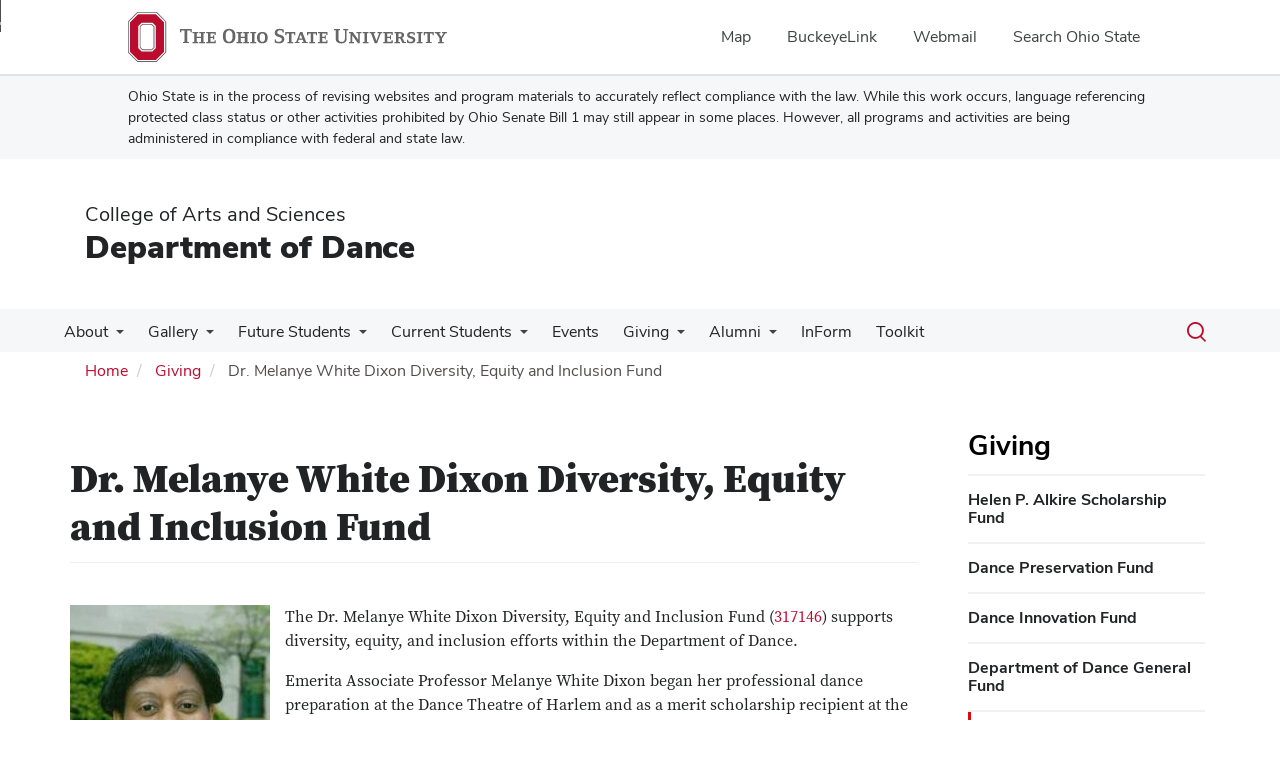

--- FILE ---
content_type: text/html; charset=UTF-8
request_url: https://dance.osu.edu/giving/dr.-melanye-white-dixon-diversity-equity-and-inclusion-fund
body_size: 14565
content:
<!DOCTYPE html>
<html  lang="en" dir="ltr" prefix="og: https://ogp.me/ns#">
  <head>
    <meta charset="utf-8" />
<noscript><style>form.antibot * :not(.antibot-message) { display: none !important; }</style>
</noscript><meta name="description" content="The Dr. Melanye White Dixon Diversity, Equity and Inclusion Fund (" />
<link rel="canonical" href="https://dance.osu.edu/giving/dr.-melanye-white-dixon-diversity-equity-and-inclusion-fund" />
<meta name="google-site-verification" content="qQngLYR63Cx_a8LwrP4cgi0DLkFbVsqpyvywAMcSz5k" />
<meta name="Generator" content="Drupal 10 (https://www.drupal.org)" />
<meta name="MobileOptimized" content="width" />
<meta name="HandheldFriendly" content="true" />
<meta name="viewport" content="width=device-width, initial-scale=1.0" />
<link rel="icon" href="/themes/custom/asc_bootstrap_bux/favicon.ico" type="image/vnd.microsoft.icon" />

    <title>Dr. Melanye White Dixon Diversity, Equity and Inclusion Fund | Department of Dance</title>
    <link rel="stylesheet" media="all" href="/sites/default/files/css/css_fQ_c-7HpIEbDL_7T4qGgphQgXFgqjYJK4FNwT3neTSY.css?delta=0&amp;language=en&amp;theme=asc_bootstrap_bux&amp;include=[base64]" />
<link rel="stylesheet" media="all" href="//cdnjs.cloudflare.com/ajax/libs/font-awesome/6.6.0/css/all.min.css" />
<link rel="stylesheet" media="all" href="/sites/default/files/css/css_gZ8hHwKoN8a64fx0j7fNhnxP1ZZat2I7vFw-tfOFP8M.css?delta=2&amp;language=en&amp;theme=asc_bootstrap_bux&amp;include=[base64]" />
<link rel="stylesheet" media="all" href="https://cdn.jsdelivr.net/npm/entreprise7pro-bootstrap@3.4.8/dist/css/bootstrap.min.css" integrity="sha256-zL9fLm9PT7/fK/vb1O9aIIAdm/+bGtxmUm/M1NPTU7Y=" crossorigin="anonymous" />
<link rel="stylesheet" media="all" href="https://cdn.jsdelivr.net/npm/@unicorn-fail/drupal-bootstrap-styles@0.0.2/dist/3.1.1/7.x-3.x/drupal-bootstrap.min.css" integrity="sha512-nrwoY8z0/iCnnY9J1g189dfuRMCdI5JBwgvzKvwXC4dZ+145UNBUs+VdeG/TUuYRqlQbMlL4l8U3yT7pVss9Rg==" crossorigin="anonymous" />
<link rel="stylesheet" media="all" href="https://cdn.jsdelivr.net/npm/@unicorn-fail/drupal-bootstrap-styles@0.0.2/dist/3.1.1/8.x-3.x/drupal-bootstrap.min.css" integrity="sha512-jM5OBHt8tKkl65deNLp2dhFMAwoqHBIbzSW0WiRRwJfHzGoxAFuCowGd9hYi1vU8ce5xpa5IGmZBJujm/7rVtw==" crossorigin="anonymous" />
<link rel="stylesheet" media="all" href="https://cdn.jsdelivr.net/npm/@unicorn-fail/drupal-bootstrap-styles@0.0.2/dist/3.2.0/7.x-3.x/drupal-bootstrap.min.css" integrity="sha512-U2uRfTiJxR2skZ8hIFUv5y6dOBd9s8xW+YtYScDkVzHEen0kU0G9mH8F2W27r6kWdHc0EKYGY3JTT3C4pEN+/g==" crossorigin="anonymous" />
<link rel="stylesheet" media="all" href="https://cdn.jsdelivr.net/npm/@unicorn-fail/drupal-bootstrap-styles@0.0.2/dist/3.2.0/8.x-3.x/drupal-bootstrap.min.css" integrity="sha512-JXQ3Lp7Oc2/VyHbK4DKvRSwk2MVBTb6tV5Zv/3d7UIJKlNEGT1yws9vwOVUkpsTY0o8zcbCLPpCBG2NrZMBJyQ==" crossorigin="anonymous" />
<link rel="stylesheet" media="all" href="https://cdn.jsdelivr.net/npm/@unicorn-fail/drupal-bootstrap-styles@0.0.2/dist/3.3.1/7.x-3.x/drupal-bootstrap.min.css" integrity="sha512-ZbcpXUXjMO/AFuX8V7yWatyCWP4A4HMfXirwInFWwcxibyAu7jHhwgEA1jO4Xt/UACKU29cG5MxhF/i8SpfiWA==" crossorigin="anonymous" />
<link rel="stylesheet" media="all" href="https://cdn.jsdelivr.net/npm/@unicorn-fail/drupal-bootstrap-styles@0.0.2/dist/3.3.1/8.x-3.x/drupal-bootstrap.min.css" integrity="sha512-kTMXGtKrWAdF2+qSCfCTa16wLEVDAAopNlklx4qPXPMamBQOFGHXz0HDwz1bGhstsi17f2SYVNaYVRHWYeg3RQ==" crossorigin="anonymous" />
<link rel="stylesheet" media="all" href="https://cdn.jsdelivr.net/npm/@unicorn-fail/drupal-bootstrap-styles@0.0.2/dist/3.4.0/8.x-3.x/drupal-bootstrap.min.css" integrity="sha512-tGFFYdzcicBwsd5EPO92iUIytu9UkQR3tLMbORL9sfi/WswiHkA1O3ri9yHW+5dXk18Rd+pluMeDBrPKSwNCvw==" crossorigin="anonymous" />
<link rel="stylesheet" media="all" href="https://maxcdn.bootstrapcdn.com/font-awesome/4.5.0/css/font-awesome.min.css" />
<link rel="stylesheet" media="all" href="/sites/default/files/css/css_oqFq7U18kJ4QA3a0sDBATtFu2acaJXbghAEWI-RfWnU.css?delta=12&amp;language=en&amp;theme=asc_bootstrap_bux&amp;include=[base64]" />

    <script type="application/json" data-drupal-selector="drupal-settings-json">{"path":{"baseUrl":"\/","pathPrefix":"","currentPath":"node\/4104","currentPathIsAdmin":false,"isFront":false,"currentLanguage":"en"},"pluralDelimiter":"\u0003","suppressDeprecationErrors":true,"ajaxPageState":{"libraries":"[base64]","theme":"asc_bootstrap_bux","theme_token":null},"ajaxTrustedUrl":[],"gtag":{"tagId":"G-4ZPE4W93H9","consentMode":false,"otherIds":[],"events":[],"additionalConfigInfo":[]},"gtm":{"tagId":null,"settings":{"data_layer":"dataLayer","include_classes":false,"allowlist_classes":"google\nnonGooglePixels\nnonGoogleScripts\nnonGoogleIframes","blocklist_classes":"customScripts\ncustomPixels","include_environment":false,"environment_id":"","environment_token":""},"tagIds":["GTM-P8MKDW6"]},"bootstrap":{"forms_has_error_value_toggle":1,"modal_animation":1,"modal_backdrop":"true","modal_focus_input":1,"modal_keyboard":1,"modal_select_text":1,"modal_show":1,"modal_size":"","popover_enabled":1,"popover_animation":1,"popover_auto_close":1,"popover_container":"body","popover_content":"","popover_delay":"0","popover_html":0,"popover_placement":"right","popover_selector":"","popover_title":"","popover_trigger":"click","tooltip_enabled":1,"tooltip_animation":1,"tooltip_container":"body","tooltip_delay":"0","tooltip_html":0,"tooltip_placement":"auto left","tooltip_selector":"","tooltip_trigger":"hover"},"user":{"uid":0,"permissionsHash":"0f4c68986e8c5d22cdbef89bf4c6ded7158fa04755aa28b934e09393639a53ee"}}</script>
<script src="/sites/default/files/js/js_Y2yLrzi3Vs39xlwgak4fDgWY6QniTPJ1yG3pI-lzVjo.js?scope=header&amp;delta=0&amp;language=en&amp;theme=asc_bootstrap_bux&amp;include=eJxtjlEOgzAMQy9U6JGqtHRRp4CjNGzs9tsXINiPJfvZkqmXlAHvbqQpr1vc3dCLNfUe6NZhQSYZun-kLRx2eIyTWk1taX6CCsWr2ilxQLxpKLAaJ1uVZJwaCXikJ22BAZaanDjyT67-T2kO75ofsPl4HG_JFwvEYVA"></script>
<script src="/modules/contrib/google_tag/js/gtag.js?t7h9mb"></script>
<script src="/modules/contrib/google_tag/js/gtm.js?t7h9mb"></script>

  </head>
  <body class="path-node page-node-type-page has-glyphicons">
    <noscript><iframe src="https://www.googletagmanager.com/ns.html?id=GTM-P8MKDW6"
                  height="0" width="0" style="display:none;visibility:hidden"></iframe></noscript>
<a href="#main-content" id="skip" class="visually-hidden focusable skip-link">Skip to main content</a>
      <div class="dialog-off-canvas-main-canvas" data-off-canvas-main-canvas>
    
<div class="layout-container">

  <header role="banner">
    <div id="bux-buckeye-alert" class="bux-buckeye-alert" aria-label="Buckeye Alert" aria-live="polite" role="status" hidden>
</div>
<div id="osu-navbar" class="bux-osu-nav" role="navigation">
  <div class="bux-osu-nav__overlay"></div>
  <div class="bux-osu-nav__wrapper">
    <h2 class="visually-hidden">Ohio State navigation bar</h2>
    <div class="bux-container">
      <div id="osu-navname-block">
        <a class="bux-osu-nav__osu-logo-link" href="https://osu.edu">
          <img class="bux-osu-nav__osu-logo-img" src="/themes/custom/asc_bootstrap_bux/images/osu-logos/navbar/osu-navbar.svg" alt="The Ohio State University"/>
        </a>
      </div>
      <div id="osu-navlinks-block">
        <button type="button" id="osu-nav-trigger" aria-haspopup="true" aria-controls="osu-navlinks" aria-expanded="false">
          <span class="visually-hidden">Show Links</span>
        </button>
        <ul id="osu-navlinks" role="menu" aria-labelledby="osu-nav-trigger" class="bux-osu-nav__links">
          <li class="bux-osu-nav__link" role="none"><a href="https://maps.osu.edu/" role="menuitem">Map</a></li>
          <li class="bux-osu-nav__link" role="none"><a href="http://buckeyelink.osu.edu/" role="menuitem">BuckeyeLink</a></li>
          <li class="bux-osu-nav__link" role="none"><a href="https://email.osu.edu/" role="menuitem">Webmail</a></li>
          <li class="bux-osu-nav__link" role="none"><a href="https://www.osu.edu/search/" role="menuitem">Search Ohio State</a></li>
        </ul>
      </div>
    </div>
  </div>
</div>

<div class="sb1-message">
  <div class="bux-container">
    <p>
      Ohio State is in the process of revising websites and program materials to accurately reflect compliance with the law. While this work occurs, language referencing protected class status or other activities prohibited by Ohio Senate Bill 1 may still appear in some places. However, all programs and activities are being administered in compliance with federal and state law.
    </p>
  </div>
</div>


    <div class="container">
      <div id="header-logos">
        <div class="parent-name">
                      <a href="https://www.asc.osu.edu" class="dep-logo">
                College of Arts and Sciences
            </a>
                  </div>
        <div class="unit-name">
          <a href="/" class="dep-logo">
            Department of Dance
          </a>
        </div>
      </div>
    </div>
<div class="container">
    </div>

    <div id="main-nav" class="site-department-of-dance">
      <div class="container">
              <div class="region region-navigation">
    
<div class="bux-menu-wrapper">
  <div class="bux-grid bux-container--menu">
    <nav id="bux-main-menu" aria-label="Main" class="disclosure-nav disclosure-nav-orientation-horizontal">
              


                                    <ul class="menu menu--main nav bux-menu">
                                            <li class="expanded dropdown first bux-menu__item">
                                                              <a href="/about" title="Department of Dance description." class="bux-menu__link" data-drupal-link-system-path="node/69">About</a>
                                
                                    <ul class="disclosure-nav-submenu disclosure-nav-submenu-closed">
                                            <li class="first bux-menu__item">
                                                              <a href="/contact" data-drupal-link-system-path="webform/webform_63">Contact Us</a>
                    
        </li>
                              <li class="bux-menu__item">
                                                              <a href="/about/location" title="Directions, traffic and parking information for Sullivant Hall." data-drupal-link-system-path="node/70">Location</a>
                    
        </li>
                              <li class="bux-menu__item">
                                                              <a href="/people" title="Dance faculty and staff directory listing." data-drupal-link-system-path="people">Dance Faculty/Staff Directory</a>
                    
        </li>
                              <li class="bux-menu__item">
                                                              <a href="/about/partners" title="Names and descriptions of our partners in education about Dance." data-drupal-link-system-path="node/72">Partners</a>
                    
        </li>
                              <li class="expanded dropdown bux-menu__item">
                                                              <a href="/research" title="Dance Research" data-drupal-link-system-path="node/95">Research</a>
                                
                                    <ul class="disclosure-nav-submenu disclosure-nav-submenu-closed">
                                            <li class="expanded dropdown first bux-menu__item">
                                                              <a href="/research/vjb" title="Vera J. Blaine - Choreographic Resources" data-drupal-link-system-path="node/131">VJB - Choreographic Resources</a>
                                
                                    <ul class="disclosure-nav-submenu disclosure-nav-submenu-closed">
                                            <li class="first bux-menu__item">
                                                              <a href="/research/vjb/weight-qualities" title="Exploring choreography through weight qualities – Resiliency, Strength, and Lightness." data-drupal-link-system-path="node/1937">Weight Qualities</a>
                    
        </li>
                              <li class="bux-menu__item">
                                                              <a href="/research/vjb/devices-develop" title="Using devices and development as resources for movement." data-drupal-link-system-path="node/1938">Devices and Development</a>
                    
        </li>
                              <li class="bux-menu__item">
                                                              <a href="/research/vjb/coaching" title="Coaching choreographers Vera J. Blaine style." data-drupal-link-system-path="node/1939">Coaching</a>
                    
        </li>
                              <li class="expanded dropdown bux-menu__item">
                                                              <a href="/research/vjb/catalogue" title="Catalogue of information and photos related to Vera J. Blaine." data-drupal-link-system-path="node/1940">Catalogue</a>
                                
                                    <ul class="disclosure-nav-submenu disclosure-nav-submenu-closed">
                                            <li class="first bux-menu__item">
                                                              <a href="/research/vjb/catalogue/people" data-drupal-link-system-path="node/1941">People</a>
                    
        </li>
                              <li class="bux-menu__item">
                                                              <a href="/research/vjb/catalogue/photos" title="Vera J. Blaine photo gallery." data-drupal-link-system-path="node/1942">Photos</a>
                    
        </li>
                              <li class="last bux-menu__item">
                                                              <a href="/research/vjb/catalogue/documents" title="Coarse materials and archived document resources." data-drupal-link-system-path="node/1943">Documents</a>
                    
        </li>
            </ul>
    

                      
        </li>
                              <li class="last bux-menu__item">
                                                              <a href="/research/vjb/acknowledgements" data-drupal-link-system-path="node/1944">Acknowledgements</a>
                    
        </li>
            </ul>
    

                      
        </li>
                              <li class="bux-menu__item">
                                                              <a href="/labanlens/contact" title="Contact the LabanLens team" data-drupal-link-system-path="node/3586">Contact</a>
                    
        </li>
                              <li class="last bux-menu__item">
                                                              <a href="/labanlens/howto" title="How to use LabanLens" data-drupal-link-system-path="node/3616">User Guide</a>
                    
        </li>
            </ul>
    

                      
        </li>
                              <li class="expanded dropdown bux-menu__item">
                                                              <a href="/research/dnb-extension-center" data-drupal-link-system-path="node/4274">DNB Extension</a>
                                
                                    <ul class="disclosure-nav-submenu disclosure-nav-submenu-closed">
                                            <li class="expanded dropdown first bux-menu__item">
                                                              <a href="https://dance.osu.edu/archiving-black-performance">Archiving Black Performance</a>
                                
                                    <ul class="disclosure-nav-submenu disclosure-nav-submenu-closed">
                                            <li class="first bux-menu__item">
                                                              <a href="/about-ABP" data-drupal-link-system-path="node/4358">About ABP</a>
                    
        </li>
                              <li class="bux-menu__item">
                                                              <a href="/artists-ABP" data-drupal-link-system-path="node/4359">Artists</a>
                    
        </li>
                              <li class="last bux-menu__item">
                                                              <a href="/gallery-ABP" data-drupal-link-system-path="node/4360">Gallery</a>
                    
        </li>
            </ul>
    

                      
        </li>
                              <li class="bux-menu__item">
                                                              <a href="/research/dnb-extension-center/current-projects/current-projects" data-drupal-link-system-path="node/4296">Projects</a>
                    
        </li>
                              <li class="expanded dropdown last bux-menu__item">
                                                              <a href="/research/dnb-extension-center/software" data-drupal-link-system-path="node/4298">Software</a>
                                
                                    <ul class="disclosure-nav-submenu disclosure-nav-submenu-closed">
                                            <li class="first bux-menu__item">
                                                              <a href="/research/dnb/laban-writer" data-drupal-link-system-path="node/182">LabanWriter</a>
                    
        </li>
                              <li class="bux-menu__item">
                                                              <a href="/research/dnb/laban-writer/updates" data-drupal-link-system-path="node/1829"> LabanWriter 4.7 Updates </a>
                    
        </li>
                              <li class="expanded dropdown bux-menu__item">
                                                              <a href="/labanlens" data-drupal-link-system-path="node/3843">LabanLens™</a>
                                
                                    <ul class="disclosure-nav-submenu disclosure-nav-submenu-closed">
                                            <li class="first bux-menu__item">
                                                              <a href="/labanlens/about" data-drupal-link-system-path="node/3581">About LabanLens™</a>
                    
        </li>
                              <li class="bux-menu__item">
                                                              <a href="https://dance.osu.edu/labanlens/contact">Contact</a>
                    
        </li>
                              <li class="last bux-menu__item">
                                                              <a href="/labanlens/howto" data-drupal-link-system-path="node/3616">LabanLens™ How-To Guide </a>
                    
        </li>
            </ul>
    

                      
        </li>
                              <li class="bux-menu__item">
                                                              <a href="/research/dnb/projects/kinescribe" data-drupal-link-system-path="node/3995">KineScribe</a>
                    
        </li>
                              <li class="last bux-menu__item">
                                                              <a href="/motif-description-odette-blum" data-drupal-link-system-path="node/2686"> Motif Description by Odette Blum </a>
                    
        </li>
            </ul>
    

                      
        </li>
            </ul>
    

                      
        </li>
                              <li class="bux-menu__item">
                                                              <a href="/about/community" title="Columbus Arts Community and their websites." data-drupal-link-system-path="node/81">Community</a>
                    
        </li>
                              <li class="bux-menu__item">
                                                              <a href="/giving" title="How to support the Department of Dance." data-drupal-link-system-path="node/82">Give to Dance</a>
                    
        </li>
                              <li class="bux-menu__item">
                                                              <a href="/news" title="News and information from the OSU Department of Dance." data-drupal-link-system-path="news">News</a>
                    
        </li>
                              <li class="last bux-menu__item">
                                                              <a href="https://mailchi.mp/5af34e677c8a/join-our-email-list" title="Join our email list">Join Our Email List</a>
                    
        </li>
            </ul>
    

                      
        </li>
                              <li class="expanded dropdown bux-menu__item">
                                                              <a href="/dance-gallery/performance" title="Gallery of photos and videos of performances by members of the Department of Dance." class="bux-menu__link" data-drupal-link-system-path="node/2266">Gallery</a>
                                
                                    <ul class="disclosure-nav-submenu disclosure-nav-submenu-closed">
                                            <li class="expanded dropdown first bux-menu__item">
                                                              <a href="/dance-gallery/performance" title="Concerts and performances by the Department of Dance." data-drupal-link-system-path="node/2266">Performance</a>
                                
                                    <ul class="disclosure-nav-submenu disclosure-nav-submenu-closed">
                                            <li class="first bux-menu__item">
                                                              <a href="/dance-gallery/performance/spring-repertory-2021" title="Repertory works form spring semester 2021" data-drupal-link-system-path="node/4250">Spring Repertory 2021</a>
                    
        </li>
                              <li class="bux-menu__item">
                                                              <a href="/dance-gallery/performance/dance-downtown" title="About the Dance Downtown event." data-drupal-link-system-path="node/2286">Dance Downtown</a>
                    
        </li>
                              <li class="bux-menu__item">
                                                              <a href="/dance-gallery/performance/barnett-theatre" title="Performances in the Barnett Theatre, Urban Arts Space, Wexner Center for the Arts, and other alternative spaces." data-drupal-link-system-path="node/2406">Collaborative</a>
                    
        </li>
                              <li class="bux-menu__item">
                                                              <a href="/dance-gallery/performance/mfa-concerts" title="Works by MFA students in the Department of Dance" data-drupal-link-system-path="node/2301">MFA</a>
                    
        </li>
                              <li class="last bux-menu__item">
                                                              <a href="/barnett-theatre" data-drupal-link-system-path="node/2701">Barnett Theatre</a>
                    
        </li>
            </ul>
    

                      
        </li>
                              <li class="bux-menu__item">
                                                              <a href="/dance-gallery/film" title="Student dance-films made in the Dance-Film I and Dance-Film II courses" data-drupal-link-system-path="node/2271">Dance-Film</a>
                    
        </li>
                              <li class="expanded dropdown bux-menu__item">
                                                              <a href="/dance-gallery/research" title="Dance Research within the Department of Dance" data-drupal-link-system-path="node/2276">Dance Research</a>
                                
                                    <ul class="disclosure-nav-submenu disclosure-nav-submenu-closed">
                                            <li class="first bux-menu__item">
                                                              <a href="/dance-gallery/research/faculty-highlights" title="About Department of Dance recent faculty research highlights." data-drupal-link-system-path="node/2311">Recent Faculty Highlights</a>
                    
        </li>
                              <li class="bux-menu__item">
                                                              <a href="/dance-gallery/research/faculty" title="About the Department of Dance Faculty Research" data-drupal-link-system-path="node/2861">Faculty Research</a>
                    
        </li>
                              <li class="bux-menu__item">
                                                              <a href="/grad/student-listing" title="About Department of Dance graduate student research." data-drupal-link-system-path="node/100">Graduate Student Research</a>
                    
        </li>
                              <li class="last bux-menu__item">
                                                              <a href="/undergrad/students" title="About Department of Dance undergraduate student research." data-drupal-link-system-path="node/91">Undergraduate Student Research</a>
                    
        </li>
            </ul>
    

                      
        </li>
                              <li class="bux-menu__item">
                                                              <a href="/dance-gallery/performance/faculty-student-and-alumni-webinars/master-classes/performances" title="Recent webinars and master classes" data-drupal-link-system-path="node/4029">Faculty, Student and Alumni Webinars/Master Classes/Performances</a>
                    
        </li>
                              <li class="bux-menu__item">
                                                              <a href="/dance-gallery/performance/recommended-webinars-master-classes-and-events" title="Recommended Webinars, Master Classes and Events" data-drupal-link-system-path="node/4047">Recommended Webinars, Master Classes and Events</a>
                    
        </li>
                              <li class="expanded dropdown last bux-menu__item">
                                                              <a href="/dance-gallery/performance/community-conversations" title="Community Conversations" data-drupal-link-system-path="node/4060">Community Conversations</a>
                                
                                    <ul class="disclosure-nav-submenu disclosure-nav-submenu-closed">
                                            <li class="first last bux-menu__item">
                                                              <a href="/dance-gallery/performance/community-conversations/2020-2021-conversations" title="2020-2021 Conversations" data-drupal-link-system-path="node/4271">2020-2021 Conversations</a>
                    
        </li>
            </ul>
    

                      
        </li>
            </ul>
    

                      
        </li>
                              <li class="expanded dropdown bux-menu__item">
                                                              <a href="/prospective-students" title="Prospective student information for the Department of Dance." class="bux-menu__link" data-drupal-link-system-path="node/2080">Future Students</a>
                                
                                    <ul class="disclosure-nav-submenu disclosure-nav-submenu-closed">
                                            <li class="expanded dropdown first bux-menu__item">
                                                              <a href="/prospective-students/about-bfa" title="Bachelor of Fine Arts (BFA) program description" data-drupal-link-system-path="node/86">BFA Program</a>
                                
                                    <ul class="disclosure-nav-submenu disclosure-nav-submenu-closed">
                                            <li class="first bux-menu__item">
                                                              <a href="/prospective-students/about-bfa" title="Bachelor of Fine Arts (BFA) program description " data-drupal-link-system-path="node/86">About the BFA Program</a>
                    
        </li>
                              <li class="bux-menu__item">
                                                              <a href="/prospective-students/apply-bfa" data-drupal-link-system-path="node/2081">Audition for the BFA Program</a>
                    
        </li>
                              <li class="bux-menu__item">
                                                              <a href="/undergrad/bfa/apply/audition-sched" data-drupal-link-system-path="node/3967">BFA Audition Schedule Sample</a>
                    
        </li>
                              <li class="bux-menu__item">
                                                              <a href="/prospective-students/about-bfa/undergraduate-tuition-scholarships-incoming-freshman" title="Undergraduate Tuition Scholarships for Incoming Freshmen" data-drupal-link-system-path="node/2611">Undergraduate Tuition Scholarships for Incoming Freshmen</a>
                    
        </li>
                              <li class="last bux-menu__item">
                                                              <a href="/dance-gallery/performance" title="Ohio State Dance Gallery" data-drupal-link-system-path="node/2266">Gallery of Highlighted Work</a>
                    
        </li>
            </ul>
    

                      
        </li>
                              <li class="bux-menu__item">
                                                              <a href="/undergrad/minor" data-drupal-link-system-path="node/92">Minor Program</a>
                    
        </li>
                              <li class="expanded dropdown bux-menu__item">
                                                              <a href="/prospective-students/about-mfa" title="Master of Fine Arts (MFA) program information" data-drupal-link-system-path="node/97">MFA Program</a>
                                
                                    <ul class="disclosure-nav-submenu disclosure-nav-submenu-closed">
                                            <li class="first bux-menu__item">
                                                              <a href="/prospective-students/about-mfa" title="Master of Fine Arts (MFA) program information " data-drupal-link-system-path="node/97">About the MFA Program</a>
                    
        </li>
                              <li class="bux-menu__item">
                                                              <a href="/prospective-students/apply-mfa" data-drupal-link-system-path="node/2082">Audition for the MFA Program</a>
                    
        </li>
                              <li class="bux-menu__item">
                                                              <a href="/grad/mfa/apply/sample-schedule" title="MFA Audition Schedule Sample" data-drupal-link-system-path="node/130">MFA Audition Schedule Sample</a>
                    
        </li>
                              <li class="last bux-menu__item">
                                                              <a href="/dance-gallery/performance" title="Gallery of Highlighted Work " data-drupal-link-system-path="node/2266">Gallery of Highlighted Work</a>
                    
        </li>
            </ul>
    

                      
        </li>
                              <li class="expanded dropdown bux-menu__item">
                                                              <a href="/prospective-students/about-phd" title="Doctor of Philosophy (PhD) in dance program description" data-drupal-link-system-path="node/98">PhD Program</a>
                                
                                    <ul class="disclosure-nav-submenu disclosure-nav-submenu-closed">
                                            <li class="first bux-menu__item">
                                                              <a href="/prospective-students/about-phd" title="Doctor of Philosophy (PhD) in dance program description " data-drupal-link-system-path="node/98">About the PhD Program</a>
                    
        </li>
                              <li class="bux-menu__item">
                                                              <a href="/prospective-students/apply-phd" data-drupal-link-system-path="node/2083">Interview for the PhD Program</a>
                    
        </li>
                              <li class="last bux-menu__item">
                                                              <a href="/dance-gallery/performance" title="Gallery of Highlighted Work " data-drupal-link-system-path="node/2266">Gallery of Highlighted Work</a>
                    
        </li>
            </ul>
    

                      
        </li>
                              <li class="bux-menu__item">
                                                              <a href="/prospective-students" title="Visit Ohio State Dance" data-drupal-link-system-path="node/2080">Visit</a>
                    
        </li>
                              <li class="bux-menu__item">
                                                              <a href="/prospective-students/ohio-state-dance-summer-intensive-high-school-students" title="About the Ohio State Dance Summer Intensive for high school students" data-drupal-link-system-path="node/3982">Ohio State Dance Summer Intensive for High School Students</a>
                    
        </li>
                              <li class="expanded dropdown bux-menu__item">
                                                              <a href="/prospective-students/community-engagement" title="About Community Engagement at Ohio State Dance" data-drupal-link-system-path="node/4401">Community Engagement</a>
                                
                                    <ul class="disclosure-nav-submenu disclosure-nav-submenu-closed">
                                            <li class="first last bux-menu__item">
                                                              <a href="/prospective-students/community-engagement/activists-motion" data-drupal-link-system-path="node/4463">Activists in Motion</a>
                    
        </li>
            </ul>
    

                      
        </li>
                              <li class="bux-menu__item">
                                                              <a href="/about/location" title="Location and directions to OSU Dance" data-drupal-link-system-path="node/70">Location</a>
                    
        </li>
                              <li class="last bux-menu__item">
                                                              <a href="/undergrad/bfa/apply/hotels-trans" data-drupal-link-system-path="node/3968">Accommodations</a>
                    
        </li>
            </ul>
    

                      
        </li>
                              <li class="expanded dropdown bux-menu__item">
                                                              <a href="/current-students" title="Information for current Undergraduate and Graduate students in the Department of Dance." class="bux-menu__link" data-drupal-link-system-path="node/2089">Current Students</a>
                                
                                    <ul class="disclosure-nav-submenu disclosure-nav-submenu-closed">
                                            <li class="expanded dropdown first bux-menu__item">
                                                              <a href="/undergrad" title="Undergraduate programs found within the Department of Dance." data-drupal-link-system-path="node/85">Undergraduate Program</a>
                                
                                    <ul class="disclosure-nav-submenu disclosure-nav-submenu-closed">
                                            <li class="first bux-menu__item">
                                                              <a href="/undergrad/bfa-program" title="Information for current students in the BFA program." data-drupal-link-system-path="node/2135">BFA Program</a>
                    
        </li>
                              <li class="bux-menu__item">
                                                              <a href="/undergrad/minor" data-drupal-link-system-path="node/92">Minor Program</a>
                    
        </li>
                              <li class="bux-menu__item">
                                                              <a href="/undergrad/elective" title="Non-major course options." data-drupal-link-system-path="node/90">Elective Courses</a>
                    
        </li>
                              <li class="last bux-menu__item">
                                                              <a href="/undergrad/students" title="Undergraduate Student Listing with portfolio links." data-drupal-link-system-path="node/91">Undergraduate Student Listing and Research</a>
                    
        </li>
            </ul>
    

                      
        </li>
                              <li class="expanded dropdown bux-menu__item">
                                                              <a href="/grad" title="Graduate programs found within the Department of Dance" data-drupal-link-system-path="node/94">Graduate Program</a>
                                
                                    <ul class="disclosure-nav-submenu disclosure-nav-submenu-closed">
                                            <li class="first bux-menu__item">
                                                              <a href="/grad/mfa-program" title="Information for current students in the MFA program." data-drupal-link-system-path="node/2136">MFA Program</a>
                    
        </li>
                              <li class="bux-menu__item">
                                                              <a href="/grad/phd-program" title="Information for current students in the PhD program." data-drupal-link-system-path="node/2137">PhD Program</a>
                    
        </li>
                              <li class="expanded dropdown last bux-menu__item">
                                                              <a href="/grad/student-listing" title="Graduate Students with links to their blogs and information." data-drupal-link-system-path="node/100">Graduate Student Listing and Research</a>
                                
                                    <ul class="disclosure-nav-submenu disclosure-nav-submenu-closed">
                                            <li class="first last bux-menu__item">
                                                              <a href="https://digsatosudance.wixsite.com/grad" title="About the Dance Graduate Student Group (DiGS) ">The Dance Graduate Student Group (DiGS) </a>
                    
        </li>
            </ul>
    

                      
        </li>
            </ul>
    

                      
        </li>
                              <li class="bux-menu__item">
                                                              <a href="/toolkit/wellness" title="Performing Arts Medicine" data-drupal-link-system-path="node/109">Dance Wellness</a>
                    
        </li>
                              <li class="bux-menu__item">
                                                              <a href="/current-students/life-health" data-drupal-link-system-path="node/4058">Life Health</a>
                    
        </li>
                              <li class="bux-menu__item">
                                                              <a href="/current-students/student-resources" title="Student Resources" data-drupal-link-system-path="node/4495">Student Resources</a>
                    
        </li>
                              <li class="last bux-menu__item">
                                                              <a href="/jobs-and-internships" title="Jobs and Internships" data-drupal-link-system-path="node/3416">Jobs and Internships</a>
                    
        </li>
            </ul>
    

                      
        </li>
                              <li class="bux-menu__item">
                                                              <a href="/events" title="Dance events" class="bux-menu__link" data-drupal-link-system-path="events">Events</a>
                    
        </li>
                              <li class="expanded dropdown active active-trail bux-menu__item">
                                                              <a href="/giving" title="How to support the Department of Dance." class="active-trail bux-menu__link" data-drupal-link-system-path="node/82">Giving</a>
                                
                                    <ul class="disclosure-nav-submenu disclosure-nav-submenu-closed">
                                            <li class="first bux-menu__item">
                                                              <a href="/giving/alkire" title="Get to know Helen P. Alkire and honor her with a donation." data-drupal-link-system-path="node/2001">Helen P. Alkire Scholarship Fund</a>
                    
        </li>
                              <li class="bux-menu__item">
                                                              <a href="/giving/preservation-fund" title="Dance Preservation Fund, how to donate and how to apply for support from it." data-drupal-link-system-path="node/83">Dance Preservation Fund</a>
                    
        </li>
                              <li class="bux-menu__item">
                                                              <a href="/giving/dance-innovation-fund" title="Dance Innovation Fund" data-drupal-link-system-path="node/3481">Dance Innovation Fund</a>
                    
        </li>
                              <li class="bux-menu__item">
                                                              <a href="/giving/department-dance-general-fund" title="Department of Dance General Fund" data-drupal-link-system-path="node/2118">Department of Dance General Fund</a>
                    
        </li>
                              <li class="active active-trail bux-menu__item">
                                                              <a href="/giving/dr.-melanye-white-dixon-diversity-equity-and-inclusion-fund" title="About the Dr. Melanye White Dixon Diversity, Equity and Inclusion Fund" class="active-trail is-active" data-drupal-link-system-path="node/4104" aria-current="page">Dr. Melanye White Dixon Diversity, Equity and Inclusion Fund</a>
                    
        </li>
                              <li class="bux-menu__item">
                                                              <a href="/giving/karen-bell-dance-fund" title="Karen A. Bell Dance Fund" data-drupal-link-system-path="node/2115">Karen A. Bell Dance Fund</a>
                    
        </li>
                              <li class="bux-menu__item">
                                                              <a href="/giving/presutti-madison-memorial-dance-fund" title="Presutti-Madison Memorial Dance Fund" data-drupal-link-system-path="node/2117">Presutti-Madison Memorial Dance Fund</a>
                    
        </li>
                              <li class="bux-menu__item">
                                                              <a href="/giving/rosalind-pierson-scholarship-fund" title="Rosalind Pierson Scholarship Fund" data-drupal-link-system-path="node/2114">Rosalind Pierson Scholarship Fund</a>
                    
        </li>
                              <li class="bux-menu__item">
                                                              <a href="/giving/becker" title="Stella J. Becker Scholarship Fund description and uses." data-drupal-link-system-path="node/2018">Stella J. Becker Scholarship</a>
                    
        </li>
                              <li class="bux-menu__item">
                                                              <a href="/giving/vera-j-blaine-special-projects-fund" title="Vera J. Blaine Special Projects Fund" data-drupal-link-system-path="node/2116">Vera J. Blaine Special Projects Fund</a>
                    
        </li>
                              <li class="bux-menu__item">
                                                              <a href="/giving/catherine-elizabeth-woods-dance-scholarship-fund" title="Description of The Catherine Elizabeth Woods Dance Scholarship Fund, and how to give." data-drupal-link-system-path="node/2025">The Catherine Elizabeth Woods Dance Scholarship Fund</a>
                    
        </li>
                              <li class="bux-menu__item">
                                                              <a href="/giving/timothy-scott-allan-award-modern-dance" title="Timothy Scott Allan Award for Modern Dance" data-drupal-link-system-path="node/2606">Timothy Scott Allan Award for Modern Dance</a>
                    
        </li>
                              <li class="bux-menu__item">
                                                              <a href="/giving/louise-b.-guthman-scholarship-fund" data-drupal-link-system-path="node/4052">Louise B. Guthman Scholarship Fund</a>
                    
        </li>
                              <li class="last bux-menu__item">
                                                              <a href="/giving/student-scholarship-impact-stories" title="About students who received scholarships" data-drupal-link-system-path="node/4527">Student Scholarship Impact Stories</a>
                    
        </li>
            </ul>
    

                      
        </li>
                              <li class="expanded dropdown bux-menu__item">
                                                              <a href="/about/alumni-news-and-updates" title="Alumni news, events and updates" class="bux-menu__link" data-drupal-link-system-path="node/4002">Alumni</a>
                                
                                    <ul class="disclosure-nav-submenu disclosure-nav-submenu-closed">
                                            <li class="first bux-menu__item">
                                                              <a href="/about/alumni/submit" title="Submit your news as an alumni" data-drupal-link-system-path="webform/webform_80">Alumni News Submission</a>
                    
        </li>
                              <li class="bux-menu__item">
                                                              <a href="/inform" title="InForm magazine" data-drupal-link-system-path="node/3845">InForm </a>
                    
        </li>
                              <li class="bux-menu__item">
                                                              <a href="https://www.osudancearchive.com/" title="Ohio State Dance Digital Archive Project">Digital Archive Project</a>
                    
        </li>
                              <li class="bux-menu__item">
                                                              <a href="https://www.facebook.com/groups/osudance.alumni.list/" title="A Facebook group for Ohio State Dance Alumni">Alumni Facebook Group</a>
                    
        </li>
                              <li class="bux-menu__item">
                                                              <a href="https://osu.alumnifire.com/" title="Ohio State Alumni networking website">Alumnifire for Ohio State</a>
                    
        </li>
                              <li class="bux-menu__item">
                                                              <a href="https://www.osu.edu/alumni/" title="The Ohio State University Alumni Association ">Ohio State Alumni Association </a>
                    
        </li>
                              <li class="bux-menu__item">
                                                              <a href="https://dance.osu.edu/events" title="Ohio State Dance Upcoming Events">Upcoming Events</a>
                    
        </li>
                              <li class="expanded dropdown last bux-menu__item">
                                                              <a href="/alumni/events" data-drupal-link-system-path="node/2021">Past Alumni Events</a>
                                
                                    <ul class="disclosure-nav-submenu disclosure-nav-submenu-closed">
                                            <li class="first bux-menu__item">
                                                              <a href="/alumni/events/2015/alkire" title="About Helen Alkire&#039;s 100th Birthday Party" data-drupal-link-system-path="node/2020">Helen Alkire&#039;s 100th Birthday Party</a>
                    
        </li>
                              <li class="last bux-menu__item">
                                                              <a href="https://dance.osu.edu/inform/winter-2019/big-5-oh" title="About the 50th anniversary celebration ">The Big 5-OH</a>
                    
        </li>
            </ul>
    

                      
        </li>
            </ul>
    

                      
        </li>
                              <li class="bux-menu__item">
                                                              <a href="/inform" title="Read issues of the Ohio State Dance newsletter" class="bux-menu__link" data-drupal-link-system-path="node/3845">InForm</a>
                    
        </li>
                              <li class="last bux-menu__item">
                                                              <a href="/toolkit" title="Resources" class="bux-menu__link" data-drupal-link-system-path="node/96">Toolkit</a>
                    
        </li>
            </ul>
    


          </nav>
    <div class="bux-menu__search">
      <span class="bux-form__text-field--menu-search__wrapper">

        <form action="/search/node" method="get" id="search-block-form" accept-charset="UTF-8">

          <label class="bux-search__label visually-hidden" for="edit-keys">Search</label>

          <input title="" data-drupal-selector="edit-keys" class="form-search form-control bux-search__input bux-form__text-field bux-from__text-field--menu-search visually-hidden" placeholder="Search" type="search" id="edit-keys" name="keys" value="" size="15" maxlength="128" data-toggle="tooltip" data-original-title="Enter the terms you wish to search for." tabindex="-1">

          <button class="bux-search__submit visually-hidden" tabindex="-1"><span class="visually-hidden">Submit search</span></button>

      </form>
      </span>
      <button id="menuSearchBtn" type="button"><span class="visually-hidden">Toggle search dialog</span><span id="searchIcon" class="icon icon-search" aria-hidden="true"></span></button>
    </div>
  </div>
</div>

  </div>

        </div>
    </div>
    <div id="breadcrumb-container">
      <div class="container">
        <nav aria-label="Breadcrumb">
            <div class="region region-breadcrumb">
        <ol class="breadcrumb">
          <li >
                  <a href="/">Home</a>
              </li>
          <li >
                  <a href="/giving">Giving</a>
              </li>
          <li  class="active">
                  Dr. Melanye White Dixon Diversity, Equity and Inclusion Fund
              </li>
      </ol>


  </div>

        </nav>
      </div>
    </div>
  </header>

        <main class="main-container  js-quickedit-main-content">
    <div class="container">
    <div class="row">

                  <section class="col-sm-9">

                          <a id="main-content"></a>
            <div class="region region-content">
    <div data-drupal-messages-fallback class="hidden"></div>    <h1 class="page-header">
<span>Dr. Melanye White Dixon Diversity, Equity and Inclusion Fund</span>
</h1>

  
<article class="page full clearfix">

  
    

  
  <div class="content">
    
            <div class="field field--name-body field--type-text-with-summary field--label-hidden field--item">  <div class="align-left">
    
    
            <div class="field field--name-field-media-image field--type-image field--label-hidden field--item">  <img loading="lazy" src="/sites/default/files/styles/25_percent/public/dixon.199.jpg?itok=SzbGFvQR" width="200" height="267" alt="Dr. Melanye White Dixon" title="Dr. Melanye White Dixon" class="img-responsive">


</div>
      
  </div>


<p>The Dr. Melanye White Dixon Diversity, Equity and Inclusion Fund (<a href="https://www.giveto.osu.edu/makeagift/OnlineGivingDonation.aspx?fund=317146" title="Dr. Melanye White Dixon Diversity, Equity and Inclusion Fund">317146</a>) supports diversity, equity, and inclusion efforts within the Department of Dance.</p>

<p>Emerita Associate Professor Melanye White Dixon began her professional dance preparation at the Dance Theatre of Harlem and as a merit scholarship recipient at the Alvin Ailey American Dance Center. She is an accomplished performer and served as a choreographer, performer, and master teacher for the International Festival of Dance Academies at the Hong Kong Academy for the Performing Arts in Wan Chai, China. Professor Dixon has served on the Board of Directors for American Dance Guild, OhioDance, and as a cultural competence consultant for the Ohio State Board of Education. She has been honored as a Temple University Alumni fellow and maintains an active schedule presenting research at national conferences and promoting community outreach and engagement in the arts. Professor Dixon has received several grants for her research including a Critical Difference for Women Professional Development Award, College of the Arts Faculty Development Grant for research in multimedia computer technology for dance documentation, Arts and Humanities Publication Grant and an Arts Initiative Grant to support the OSU Dance Uptown Young People’s Concert. She has done extensive research on African American women in concert dance, and her work has been published in&nbsp;<em>SAGE</em>,&nbsp;<em>Dance Research Journal</em>,<em>Black Women in America</em>,&nbsp;<em>African American Dance in History and Art</em>,&nbsp;<em>African American Lives</em>&nbsp;and Harvard University's&nbsp;<em>African American National Biography Project</em>. She is author of&nbsp;<a href="http://www.mellenpress.com/mellenpress.cfm?bookid=8423&amp;pc=9" title="Marion Cuyjet and Her Judimar School of Dance: Training Ballerinas in Black Philadelphia"><em>Marion Cuyjet and Her Judimar School of Dance: Training Ballerinas in Black Philadelphia</em></a>&nbsp;(2011). Dr. Dixon is the coordinator of dance education and teaches courses in Dance Pedagogy and Dance History.</p>

<p>Dr. Dixon received the 2015 IABD/International Association of Blacks in Dance Educator/Scholar Award,&nbsp; a 2016&nbsp; Coca-Cola Critical Difference for Women Research grant to document the work of celebrated dancer Mary Hinkson and in April 2017 the&nbsp; OhioDance Award for Outstanding Contributions to the Advancement of Dance Education.</p>

<p>Fall 2018, Dr. Dixon was awarded a Fulbright Specialist grant for her engagement as an invited speaker at the first annual International Conference on Arts and Design Education and lecturer on dance education at the Universitas Pendidikan Indonesia in Bandung, Indonesia, September 14-28, 2018.</p>

<h2>Areas of Expertise</h2>

<ul>
	<li>Education/Pedagogy</li>
	<li>Dance History</li>
</ul>

<h2>Education</h2>

<ul>
	<li>EdD in Dance Education, Temple University</li>
	<li>MA, Columbia University, Teachers College</li>
	<li>BA, Spelman College</li>
</ul></div>
      
      


  

<div>
  <div class="paragraph__column transparent-bg para_1_col">
    
        
                    
                      <div class="col-xs-12 col-f">
          
        



        <div class="btn btn-primary btn-par">
          <a href="https://www.giveto.osu.edu/makeagift/OnlineGivingDonation.aspx?fund=317146" class="btn-wrapper ">

                Give now
                                  <i class="fa fa-angle-right"></i>
                
          </a>
        </div>


        </div>
      
      </div>
</div>

  
  </div>

</article>


  </div>

        
                
                
                
                
      </section>

              <aside class="col-sm-3" role="complementary">
                                
                <div class="region region-sidebar-menu">
    <nav role="navigation" aria-labelledby="block-asc-bootstrap-bux-mainnavigation-2-menu" id="block-asc-bootstrap-bux-mainnavigation-2">
      
  <h2 id="block-asc-bootstrap-bux-mainnavigation-2-menu"><a href="/giving" title="How to support the Department of Dance." class="menu-item--active-trail" data-drupal-link-system-path="node/82">Giving</a></h2>
  

        


    
              <ul class="menu menu--main nav sidebar-nav">
      
                              <li class="first">
                              
                              <div class="link-wrapper"><a href="/giving/alkire" title="Get to know Helen P. Alkire and honor her with a donation." data-drupal-link-system-path="node/2001">Helen P. Alkire Scholarship Fund</a></div>
                            </li>
                              <li>
                              
                              <div class="link-wrapper"><a href="/giving/preservation-fund" title="Dance Preservation Fund, how to donate and how to apply for support from it." data-drupal-link-system-path="node/83">Dance Preservation Fund</a></div>
                            </li>
                              <li>
                              
                              <div class="link-wrapper"><a href="/giving/dance-innovation-fund" title="Dance Innovation Fund" data-drupal-link-system-path="node/3481">Dance Innovation Fund</a></div>
                            </li>
                              <li>
                              
                              <div class="link-wrapper"><a href="/giving/department-dance-general-fund" title="Department of Dance General Fund" data-drupal-link-system-path="node/2118">Department of Dance General Fund</a></div>
                            </li>
                              <li class="active active-trail">
                              
                              <div class="link-wrapper"><a href="/giving/dr.-melanye-white-dixon-diversity-equity-and-inclusion-fund" title="About the Dr. Melanye White Dixon Diversity, Equity and Inclusion Fund" class="active-trail is-active" data-drupal-link-system-path="node/4104" aria-current="page">Dr. Melanye White Dixon Diversity, Equity and Inclusion Fund</a></div>
                            </li>
                              <li>
                              
                              <div class="link-wrapper"><a href="/giving/karen-bell-dance-fund" title="Karen A. Bell Dance Fund" data-drupal-link-system-path="node/2115">Karen A. Bell Dance Fund</a></div>
                            </li>
                              <li>
                              
                              <div class="link-wrapper"><a href="/giving/presutti-madison-memorial-dance-fund" title="Presutti-Madison Memorial Dance Fund" data-drupal-link-system-path="node/2117">Presutti-Madison Memorial Dance Fund</a></div>
                            </li>
                              <li>
                              
                              <div class="link-wrapper"><a href="/giving/rosalind-pierson-scholarship-fund" title="Rosalind Pierson Scholarship Fund" data-drupal-link-system-path="node/2114">Rosalind Pierson Scholarship Fund</a></div>
                            </li>
                              <li>
                              
                              <div class="link-wrapper"><a href="/giving/becker" title="Stella J. Becker Scholarship Fund description and uses." data-drupal-link-system-path="node/2018">Stella J. Becker Scholarship</a></div>
                            </li>
                              <li>
                              
                              <div class="link-wrapper"><a href="/giving/vera-j-blaine-special-projects-fund" title="Vera J. Blaine Special Projects Fund" data-drupal-link-system-path="node/2116">Vera J. Blaine Special Projects Fund</a></div>
                            </li>
                              <li>
                              
                              <div class="link-wrapper"><a href="/giving/catherine-elizabeth-woods-dance-scholarship-fund" title="Description of The Catherine Elizabeth Woods Dance Scholarship Fund, and how to give." data-drupal-link-system-path="node/2025">The Catherine Elizabeth Woods Dance Scholarship Fund</a></div>
                            </li>
                              <li>
                              
                              <div class="link-wrapper"><a href="/giving/timothy-scott-allan-award-modern-dance" title="Timothy Scott Allan Award for Modern Dance" data-drupal-link-system-path="node/2606">Timothy Scott Allan Award for Modern Dance</a></div>
                            </li>
                              <li>
                              
                              <div class="link-wrapper"><a href="/giving/louise-b.-guthman-scholarship-fund" data-drupal-link-system-path="node/4052">Louise B. Guthman Scholarship Fund</a></div>
                            </li>
                              <li class="last">
                              
                              <div class="link-wrapper"><a href="/giving/student-scholarship-impact-stories" title="About students who received scholarships" data-drupal-link-system-path="node/4527">Student Scholarship Impact Stories</a></div>
                            </li>
            </ul>

  

  </nav>

  </div>


                      
                            </aside>
          </div>
    </div>
  </main>
  
  <footer class="footer " role="contentinfo">

    <div class="container">

        <div id="footer1-container" class="col-xs-12 col-md-4">
                            <a href="https://asc.osu.edu/">
                    <img src="/themes/custom/asc_bootstrap_bux/images/logos/asc-logo-white.svg" id="footer-osu-logo" alt="The Ohio State University College of Arts and Sciences logo" />
                                    </a>
                                    
                          <div class="region region-footer-one">
    
<div class="footer-address">
  <p class="contact-heading"><a href="/contact">Department of Dance</a></p>
  <p>
          316 Sullivant Hall<br/>
    
          1813 North High Street<br/>
    
          Columbus,
    
          OH
    
          43210
      </p>
</div>

<div class="footer-email">
  <p>E-Mail:
      <a href="mailto:dance@osu.edu" title="Email Department of Dance">
          dance@osu.edu
      </a>
  </p>
</div>

<div class="footer-phone">
  <p>
          Phone: 614 292-7977
          </p>
</div>

  </div>


                                            </div>


        <div id="footer2-container" class="col-xs-12 col-md-4">
                    </div>


        <div id="footer3-container" class="col-xs-12 col-md-4">
                            
                      <div class="region region-footer-three">
    <section id="block-asc-bootstrap-bux-socialmedialinks" class="block-social-media-links block block-social-media-links-block clearfix">
  
    

      

<ul class="social-media-links--platforms platforms inline horizontal">
      <li>
      <a class="social-media-link-icon--facebook" href="https://www.facebook.com/osudance"  aria-label="Follow us on Facebook" title="Follow us on Facebook" >
        <span class='fab fa-facebook fa-2x' aria-hidden='true'></span>
        <span class="sr-only">Facebook</span>
      </a>

          </li>
      <li>
      <a class="social-media-link-icon--instagram" href="https://www.instagram.com/osudance/"  aria-label="Follow us on Instagram" title="Follow us on Instagram" >
        <span class='fab fa-instagram fa-2x' aria-hidden='true'></span>
        <span class="sr-only">Instagram</span>
      </a>

          </li>
      <li>
      <a class="social-media-link-icon--twitter" href="https://x.com/osudance"  aria-label="Follow us on Twitter" title="Follow us on Twitter" >
        <span class='fab fa-x-twitter fa-2x' aria-hidden='true'></span>
        <span class="sr-only">X</span>
      </a>

          </li>
      <li>
      <a class="social-media-link-icon--vimeo" href="https://www.vimeo.com/osudance"  aria-label="Find us on Vimeo" title="Find us on Vimeo" >
        <span class='fab fa-vimeo-square fa-2x' aria-hidden='true'></span>
        <span class="sr-only">Vimeo</span>
      </a>

          </li>
      <li>
      <a class="social-media-link-icon--youtube" href="https://www.youtube.com//user/osudance/"  aria-label="Find us on Youtube" title="Find us on Youtube" >
        <span class='fab fa-youtube fa-2x' aria-hidden='true'></span>
        <span class="sr-only">Youtube</span>
      </a>

          </li>
      <li>
      <a class="social-media-link-icon--rss" href="/rss.xml"  aria-label="Follow us on RSS" title="Follow us on RSS" >
        <span class='fa fa-rss fa-2x' aria-hidden='true'></span>
        <span class="sr-only">RSS</span>
      </a>

          </li>
  </ul>

  </section>

<section id="block-asc-bootstrap-bux-toolkit" class="block block-block-content block-block-contentc7fcdf1d-6cff-4f50-a8a8-eea7cc264922 clearfix">
  
    

      
            <div class="field field--name-body field--type-text-with-summary field--label-hidden field--item"><hr><p class="text-align-right"><a href="/toolkit" title="View the Department of Dance internal resources" data-entity-type="node" data-entity-uuid="1eb1bdca-34c9-46e2-8782-4d9e6eb02125" data-entity-substitution="canonical">Toolkit</a></p></div>
      
  </section>


  </div>


                            
            <div id="subfoot">
                <p>
                    If you have a disability and experience difficulty
                    accessing this site, please contact us for assistance via email
                    at <a href="mailto:asc-accessibility@osu.edu?subject=Digital Accessibility Request from Department of Dance" class="email-link" title="Email for accessibility assistance">asc-accessibility@osu.edu</a>.
                </p>

                <p>
                    <a href="https://go.osu.edu/privacy">
                        Privacy Statement
                    </a>
                </p>
                <p>
                                            <a href="/saml/login?destination=/giving/dr.-melanye-white-dixon-diversity-equity-and-inclusion-fund" rel="nofollow">LOGIN</a>
                                    </p>

            </div>

        </div>

    </div>

    <div class="container">
        <div class="col-xs-12 col-md-6 sf-col1">
            <p><small>&copy; 2026. The Ohio State University</small></p>
        </div>

        <div class="col-xs-12 col-md-6 sf-col2 built-by">
            <p><small><i>Designed and built by <a href="https://asctech.osu.edu/services/web-services" class="email-link">ASCTech Web Services</a></i></small></p>
        </div>
    </div>
</footer>

</div>
  </div>

    
    <script src="/sites/default/files/js/js_wOLBOREYFLQ6XV8jOe5AH3tWSng82zyfo9YhX6iM2-M.js?scope=footer&amp;delta=0&amp;language=en&amp;theme=asc_bootstrap_bux&amp;include=eJxtjlEOgzAMQy9U6JGqtHRRp4CjNGzs9tsXINiPJfvZkqmXlAHvbqQpr1vc3dCLNfUe6NZhQSYZun-kLRx2eIyTWk1taX6CCsWr2ilxQLxpKLAaJ1uVZJwaCXikJ22BAZaanDjyT67-T2kO75ofsPl4HG_JFwvEYVA"></script>
<script src="https://cdn.jsdelivr.net/npm/entreprise7pro-bootstrap@3.4.8/dist/js/bootstrap.min.js" integrity="sha256-3XV0ZwG+520tCQ6I0AOlrGAFpZioT/AyPuX0Zq2i8QY=" crossorigin="anonymous"></script>
<script src="/sites/default/files/js/js_dtVo8rO7WogOL8p-izX1c21TvpfipXAbcV8GMoaXotA.js?scope=footer&amp;delta=2&amp;language=en&amp;theme=asc_bootstrap_bux&amp;include=eJxtjlEOgzAMQy9U6JGqtHRRp4CjNGzs9tsXINiPJfvZkqmXlAHvbqQpr1vc3dCLNfUe6NZhQSYZun-kLRx2eIyTWk1taX6CCsWr2ilxQLxpKLAaJ1uVZJwaCXikJ22BAZaanDjyT67-T2kO75ofsPl4HG_JFwvEYVA"></script>

  </body>
</html>
